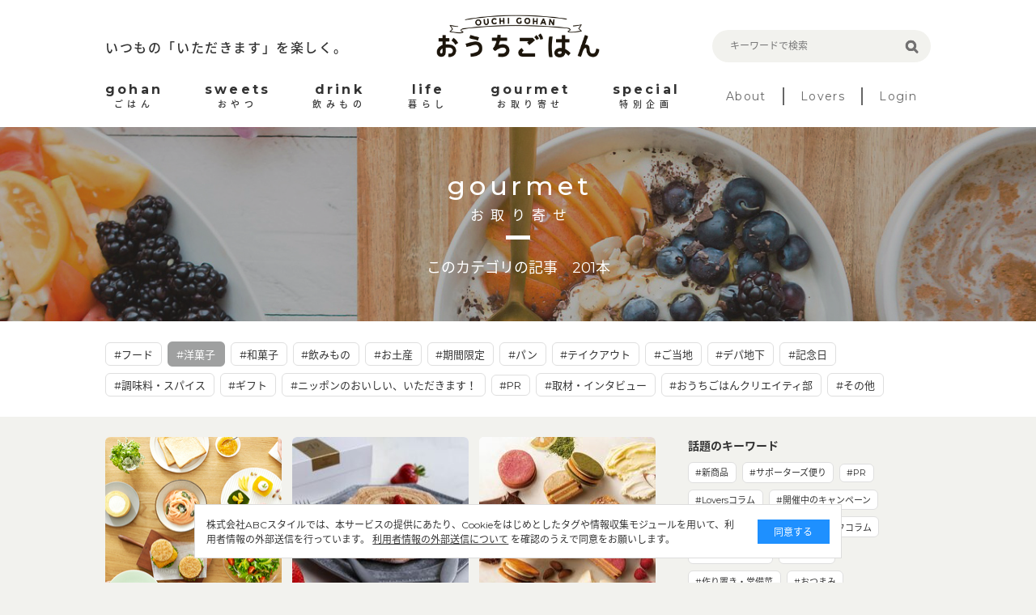

--- FILE ---
content_type: text/html; charset=utf-8
request_url: https://ouchi-gohan.jp/category/gourmet/?tc=126
body_size: 7061
content:
<!DOCTYPE html>
<html>
<head>
<script>
  (function(w,d,s,l,i){w[l]=w[l]||[];w[l].push({'gtm.start':
  new Date().getTime(),event:'gtm.js'});var f=d.getElementsByTagName(s)[0],
  j=d.createElement(s),dl=l!='dataLayer'?'&l='+l:'';j.async=true;j.src=
  'https://www.googletagmanager.com/gtm.js?id='+i+dl;f.parentNode.insertBefore(j,f);
  })(window,document,'script','dataLayer','GTM-5FXTP33Z');
</script>
<meta charset='UTF-8'>
<meta content='width=device-width, initial-scale=1.0' name='viewport'>
<title>お取り寄せのまとめ | おうちごはん</title>
<meta name="description" content="「お取り寄せ～グルメ～」に関する記事一覧です。">
<meta name="keywords" content="お取り寄せ,おうちごはん,インスタグラム,インフルエンサー,食卓,おしゃれ,アレンジ,盛り付け,テクニック,おうち,ごはん,レシピ">
<link rel="canonical" href="https://ouchi-gohan.jp/category/gourmet/">
<meta property="og:type" content="website">
<meta property="og:title" content="お取り寄せのまとめ">
<meta property="og:site_name" content="おうちごはん">
<meta property="og:description" content="「お取り寄せ～グルメ～」に関する記事一覧です。">
<meta property="og:image" content="https://ouchigohan.s3.amazonaws.com/uploads/secondary_category/image/16/6319dbea-74cc-403e-8e1a-dc7f7fdcc591.jpg">
<meta property="og:locale" content="ja_JP">
<meta property="og:url" content="https://ouchi-gohan.jp/category/gourmet/">
<meta name="twitter:card" content="summary_large_image">
<meta name="twitter:site" content="@ouchigohan_jp">
<meta name="twitter:creator" content="@ouchigohan_jp">
<meta name="twitter:title" content="お取り寄せのまとめ">

<meta content='ca678cd7712542a285787eb10c177fd7' name='p:domain_verify'>
<link rel="stylesheet" media="all" href="/assets/user/pc/application-4d1409761a9a8a6f1342e1685b1d8890194c0d57891b5112be584c7cbd7fc754.css" data-turbolinks-track="true" />
<script src="/assets/user/application-3b4b4c9a3cdc31dbeda1eeeeb7bbf613385b3621bc4a4b8bde2e55cc92be87c7.js" data-turbolinks-track="true"></script>
<script src="/assets/user/renewal2020/pc/scripts-d357389d054e64aceb619a41521715a1c7ca0e39088d13d0e1450cee5659d89e.js" data-turbolinks-track="true"></script>
<link as='style' href='//fonts.googleapis.com/earlyaccess/notosansjapanese.css' onload='this.rel=&#39;stylesheet&#39;' rel='preload'>
<link as='style' href='//fonts.googleapis.com/css?family=Montserrat:400,700' onload='this.rel=&#39;stylesheet&#39;' rel='preload'>
<link rel="shortcut icon" type="image/x-icon" href="/assets/favicon-16b6a33b8ce8f451817aace4609bece30ccdc1a2d3072adf4847b0779a3fefe8.ico" />
<meta name="csrf-param" content="authenticity_token" />
<meta name="csrf-token" content="mXj0IjkTTC4or4n90Vsfv9kbZ2vfEIA2BmBdtZ4BstaJyvRyJ/tByP+VZRXFhw1bul8IUsNPPv9sezpyqZTOAw==" />
<script async='' src='//assets.pinterest.com/js/pinit.js'></script>
</head>
<body>
<noscript>
<iframe height='0' src='https://www.googletagmanager.com/ns.html?id=GTM-5FXTP33Z' style='display:none;visibility:hidden' width='0'></iframe>
</noscript>
<header class='site-header'>
<div class='wrap'>
<div class='header-top'>
<div class='header-left'>
<p class='site-copy'>いつもの「いただきます」を楽しく。</p>
</div>
<div class='header-center'>
<h1>
<a href='/'>
<img alt='おうちごはん' src='/assets/user/renewal2020/pc/logo_ouchigohan-3992694f1b004a5ff8e89f7b99eb0a942a9131d192d7f09b36b955c3ddaca189.png'>
</a>
</h1>
</div>
<div class='header-right'>
<div class='search-box'>
<form accept-charset='UTF-8' action='/search' method='get'>
<label class='search-item'>
<input class='search-input' id='keywords' name='keywords' placeholder='キーワードで検索' type='text' value=''>
<input class='search-button' type='submit' value=''>
</label>
</form>
</div>
</div>
</div>
<nav class='header-menu'>
<ul class='site-menu'>
<li>
<a href='/category/gohan/'>
<div class='menu-sub-title'>gohan</div>
<div class='menu-title'>ごはん</div>
</a>
</li>
<li>
<a href='/category/sweets/'>
<div class='menu-sub-title'>sweets</div>
<div class='menu-title'>おやつ</div>
</a>
</li>
<li>
<a href='/category/drink/'>
<div class='menu-sub-title'>drink</div>
<div class='menu-title'>飲みもの</div>
</a>
</li>
<li>
<a href='/category/life/'>
<div class='menu-sub-title'>life</div>
<div class='menu-title'>暮らし</div>
</a>
</li>
<li>
<a href='/category/gourmet/'>
<div class='menu-sub-title'>gourmet</div>
<div class='menu-title'>お取り寄せ</div>
</a>
</li>
<li>
<a href='/category/special/'>
<div class='menu-sub-title'>special</div>
<div class='menu-title'>特別企画</div>
</a>
</li>
</ul>
<ul class='site-sub-menu'>
<li>
<a class='menu-about' href='/about'>About</a>
</li>
<li>
<a href='/lovers' target='_blank'>Lovers</a>
</li>
<li>
<a href='https://akfb.f.msgs.jp/webapp/form/21216_akfb_2/index.do' target='_blank'>Login</a>
</li>
</ul>
</nav>
</div>
</header>

<div class='site-body'>
<div class='category-title lazy' data-src='https://ouchigohan.s3.amazonaws.com/uploads/secondary_category/image/16/6319dbea-74cc-403e-8e1a-dc7f7fdcc591.jpg'>
<div class='category-title-inner'>
<div class='wrap'>
<div class='category-title-wrap'>
<p class='category-title-sub-heading'>gourmet</p>
<h1 class='category-title-heading'>お取り寄せ</h1>
</div>
<p class='category-title-text'>このカテゴリの記事　201本</p>
</div>
</div>
</div>
<div class='related-tag'>
<div class='wrap'>
<div class='tag-cloud'>
<a class='tag-item' href='/category/gourmet/?tc=126%2C125'>
#フード
</a>

<a class='selected tag-item' href='/category/gourmet/?tc='>
#洋菓子
</a>

<a class='tag-item' href='/category/gourmet/?tc=126%2C127'>
#和菓子
</a>

<a class='tag-item' href='/category/gourmet/?tc=126%2C128'>
#飲みもの
</a>

<a class='tag-item' href='/category/gourmet/?tc=126%2C129'>
#お土産
</a>

<a class='tag-item' href='/category/gourmet/?tc=126%2C130'>
#期間限定
</a>

<a class='tag-item' href='/category/gourmet/?tc=126%2C131'>
#パン
</a>

<a class='tag-item' href='/category/gourmet/?tc=126%2C132'>
#テイクアウト
</a>

<a class='tag-item' href='/category/gourmet/?tc=126%2C133'>
#ご当地
</a>

<a class='tag-item' href='/category/gourmet/?tc=126%2C134'>
#デパ地下
</a>

<a class='tag-item' href='/category/gourmet/?tc=126%2C135'>
#記念日
</a>

<a class='tag-item' href='/category/gourmet/?tc=126%2C136'>
#調味料・スパイス
</a>

<a class='tag-item' href='/category/gourmet/?tc=126%2C137'>
#ギフト
</a>

<a class='tag-item' href='/category/gourmet/?tc=126%2C194'>
#ニッポンのおいしい、いただきます！
</a>

<a class='tag-item' href='/category/gourmet/?tc=126%2C180'>
#PR
</a>

<a class='tag-item' href='/category/gourmet/?tc=126%2C201'>
#取材・インタビュー 
</a>

<a class='tag-item' href='/category/gourmet/?tc=126%2C208'>
#おうちごはんクリエイティ部
</a>

<a class='tag-item' href='/category/gourmet/?tc=126%2C138'>
#その他
</a>

</div>
</div>
</div>
<div class='wrap'>
<article class='content-main'>
<section class='article-index'>
<div class='article-list'>
<a class='article-item' href='/3834/'>
<div class='article-thumbnail-wrap'>
<img alt='' class='article-thumbnail lazy' data-src='https://ouchigohan.s3.amazonaws.com/uploads/article/image/3834/thumbnail_2f844b69-0263-4cdb-8cb8-94ca04838cd5.jpeg'>
</div>
<div class='article-main'>
<p class='article-category'>
<span class='category-gohan' style='background-color: #323232;'>GOURMET</span>
</p>
<h3 class='article-heading'>自分スタイルのおいしいフリー食を選ぼう！「ショクタス」のビヨンドフリー</h3>
<div class='article-bottom-info'>
<p class='article-author'>by まい姉</p>
<p class='article-date'>2023.06.10</p>
</div>
</div>
</a>

<a class='article-item' href='/3771/'>
<div class='article-thumbnail-wrap'>
<img alt='' class='article-thumbnail lazy' data-src='https://ouchigohan.s3.amazonaws.com/uploads/article/image/3771/thumbnail_8d37fdb8-1780-4753-baed-6691f0926836.jpeg'>
</div>
<div class='article-main'>
<p class='article-category'>
<span class='category-gohan' style='background-color: #323232;'>GOURMET</span>
</p>
<h3 class='article-heading'>大人気のあのスイーツも！一度は食べてみたい至高のお取り寄せスイーツ8選</h3>
<div class='article-bottom-info'>
<p class='article-author'>by mico</p>
<p class='article-date'>2023.04.14</p>
</div>
</div>
</a>

<a class='article-item' href='/3505/'>
<div class='article-thumbnail-wrap'>
<img alt='' class='article-thumbnail lazy' data-src='https://ouchigohan.s3.amazonaws.com/uploads/article/image/3505/thumbnail_2ad27b23-cd9f-4c74-8a24-5c4f000b0bf8.jpg'>
</div>
<div class='article-main'>
<p class='article-category'>
<span class='category-gohan' style='background-color: #323232;'>GOURMET</span>
</p>
<h3 class='article-heading'>【お取り寄せ】大切な人に贈りたい、贈られたい！とっておきのバターサンド7選</h3>
<div class='article-bottom-info'>
<p class='article-author'>by mico</p>
<p class='article-date'>2022.05.25</p>
</div>
</div>
</a>

<a class='article-item' href='/3448/'>
<div class='article-thumbnail-wrap'>
<img alt='' class='article-thumbnail lazy' data-src='https://ouchigohan.s3.amazonaws.com/uploads/article/image/3448/thumbnail_48f342d8-1c06-4207-886d-997ca1a6d160.jpg'>
</div>
<div class='article-main'>
<p class='article-category'>
<span class='category-gohan' style='background-color: #323232;'>GOURMET</span>
</p>
<h3 class='article-heading'>【お取り寄せ】大切な人に贈りたい、贈られたい！人気のフランス菓子「カヌレ」7選</h3>
<div class='article-bottom-info'>
<p class='article-author'>by mico</p>
<p class='article-date'>2022.03.14</p>
</div>
</div>
</a>

<a class='article-item' href='/3415/'>
<div class='article-thumbnail-wrap'>
<img alt='' class='article-thumbnail lazy' data-src='https://ouchigohan.s3.amazonaws.com/uploads/article/image/3415/thumbnail_237cd6af-6df4-46fc-a604-c19cd9f77355.jpeg'>
</div>
<div class='article-main'>
<p class='article-category'>
<span class='category-gohan' style='background-color: #323232;'>GOURMET</span>
</p>
<h3 class='article-heading'>バレンタインに食べたい！贈りたい！2022お取り寄せチョコレートセレクション</h3>
<div class='article-bottom-info'>
<p class='article-author'>by まい姉</p>
<p class='article-date'>2022.01.28</p>
</div>
</div>
</a>

<a class='article-item' href='/3364/'>
<div class='article-thumbnail-wrap'>
<img alt='' class='article-thumbnail lazy' data-src='https://ouchigohan.s3.amazonaws.com/uploads/article/image/3364/thumbnail_2184623b-14b2-4929-817d-b0842edd8d10.jpeg'>
</div>
<div class='article-main'>
<p class='article-category'>
<span class='category-gohan' style='background-color: #323232;'>GOURMET</span>
</p>
<h3 class='article-heading'>手軽においしく楽しみたいなら、クリスマスは楽天で買える「冷凍ケーキ」で決まり！</h3>
<div class='article-bottom-info'>
<p class='article-author'>by なべこ</p>
<p class='article-date'>2021.12.15</p>
</div>
</div>
</a>

<a class='article-item' href='/3360/'>
<div class='article-thumbnail-wrap'>
<img alt='' class='article-thumbnail lazy' data-src='https://ouchigohan.s3.amazonaws.com/uploads/article/image/3360/thumbnail_3dd9e0d3-af50-45ae-a60d-398fb12624fe.jpeg'>
</div>
<div class='article-main'>
<p class='article-category'>
<span class='category-gohan' style='background-color: #323232;'>GOURMET</span>
</p>
<h3 class='article-heading'>大切な人に贈りたい、贈られたい！クリスマスを彩るとっておきのスイーツ＆パン6選</h3>
<div class='article-bottom-info'>
<p class='article-author'>by mico</p>
<p class='article-date'>2021.12.10</p>
</div>
</div>
</a>

<a class='article-item' href='/3161/'>
<div class='article-thumbnail-wrap'>
<img alt='' class='article-thumbnail lazy' data-src='https://ouchigohan.s3.amazonaws.com/uploads/article/image/3161/thumbnail_c25eb60c-1523-4f91-810d-63bfff2112d2.jpeg'>
</div>
<div class='article-main'>
<p class='article-category'>
<span class='category-gohan' style='background-color: #323232;'>GOURMET</span>
</p>
<h3 class='article-heading'>【お取り寄せ】大切な人に贈りたい、贈られたい！とっておきのピスタチオスイーツ</h3>
<div class='article-bottom-info'>
<p class='article-author'>by mico</p>
<p class='article-date'>2021.07.02</p>
</div>
</div>
</a>

<a class='article-item' href='/3147/'>
<div class='article-thumbnail-wrap'>
<img alt='' class='article-thumbnail lazy' data-src='https://ouchigohan.s3.amazonaws.com/uploads/article/image/3147/thumbnail_29afbcd0-7898-4cc5-b89c-b37c5791b042.jpeg'>
</div>
<div class='article-main'>
<p class='article-category'>
<span class='category-gohan' style='background-color: #323232;'>GOURMET</span>
</p>
<h3 class='article-heading'>お酒好きのお父さんへ。父の日におすすめのお酒ギフトセレクション</h3>
<div class='article-bottom-info'>
<p class='article-author'>by なべこ</p>
<p class='article-date'>2021.06.05</p>
</div>
</div>
</a>

<a class='article-item' href='/3101/'>
<div class='article-thumbnail-wrap'>
<img alt='' class='article-thumbnail lazy' data-src='https://ouchigohan.s3.amazonaws.com/uploads/article/image/3101/thumbnail_9dc747ee-2890-4f7c-9c71-729017ae58ac.jpeg'>
</div>
<div class='article-main'>
<p class='article-category'>
<span class='category-gohan' style='background-color: #323232;'>GOURMET</span>
</p>
<h3 class='article-heading'>ゴールデンウィークも毎日楽しい！ピカールで「おうち世界旅行」気分を満喫</h3>
<div class='article-bottom-info'>
<p class='article-author'>by なべこ</p>
<p class='article-date'>2021.04.29</p>
</div>
</div>
</a>

<a class='article-item' href='/2975/'>
<div class='article-thumbnail-wrap'>
<img alt='' class='article-thumbnail lazy' data-src='https://ouchigohan.s3.amazonaws.com/uploads/article/image/2975/thumbnail_40f1501b-a2ac-4a32-82b7-43363b50f41c.jpeg'>
</div>
<div class='article-main'>
<p class='article-category'>
<span class='category-gohan' style='background-color: #323232;'>GOURMET</span>
</p>
<h3 class='article-heading'>ステイホームで楽しむおうちカフェ。「ピカールスイーツフェス2021」が開催</h3>
<div class='article-bottom-info'>
<p class='article-author'>by なべこ</p>
<p class='article-date'>2021.02.05</p>
</div>
</div>
</a>

<a class='article-item' href='/2937/'>
<div class='article-thumbnail-wrap'>
<img alt='' class='article-thumbnail lazy' data-src='https://ouchigohan.s3.amazonaws.com/uploads/article/image/2937/thumbnail_9cf2e7fc-6369-4320-9558-4e24ee21cbce.jpeg'>
</div>
<div class='article-main'>
<p class='article-category'>
<span class='category-gohan' style='background-color: #323232;'>GOURMET</span>
</p>
<h3 class='article-heading'>ワインとチョコが合う!?「ナパワイン×チョコレート」で大人バレンタイン！</h3>
<div class='article-bottom-info'>
<p class='article-author'>by まい姉</p>
<p class='article-date'>2021.01.22</p>
</div>
</div>
</a>

</div>
</section>
<div class='pager'>
<div class='current pager-item'>
1
</div>

<div class='pager-item'>
<a rel="next" href="/category/gourmet/?page=2&amp;tc=126">2</a>
</div>

<div class='pager-item'>
<a href="/category/gourmet/?page=3&amp;tc=126">3</a>
</div>

<div class='pager-item'>
<a href="/category/gourmet/?page=4&amp;tc=126">4</a>
</div>

</div>

</article>
<aside class='aside-content'>
<section class='topic-content'>
<h2 class='aside-heading'>話題のキーワード</h2>
<div class='tag-cloud'>
<a class='tag-item' href='/category/life/192/'>#新商品</a>
<a class='tag-item' href='/category/special/191/'>#サポーターズ便り</a>
<a class='tag-item' href='/category/special/176/'>#PR</a>
<a class='tag-item' href='/category/gohan/158/'>#Loversコラム</a>
<a class='tag-item' href='/category/special/142/'>#開催中のキャンペーン</a>
<a class='tag-item' href='/category/special/141/'>#取材・インタビュー</a>
<a class='tag-item' href='/category/special/139/'>#スタッフコラム</a>
<a class='tag-item' href='/category/life/122/'>#鍋・フライパン</a>
<a class='tag-item' href='/category/sweets/80/'>#焼き菓子</a>
<a class='tag-item' href='/category/gohan/61/'>#作り置き・常備菜</a>
<a class='tag-item' href='/category/gohan/59/'>#おつまみ</a>
</div>
</section>
<section class='related-category' id='category'>
<h2 class='heading-b'>
<span class='heading-inner'>CATEGORY</span>
</h2>
<div class='related-category-list'>
<a class='lazy' data-src='https://ouchigohan.s3.amazonaws.com/uploads/secondary_category/small_image/12/f770705f-cfa5-4e3c-a761-1b5a49809fbe.png' href='/category/gohan/'>
<div class='category-text'>
<p class='category-sub-name'>gohan</p>
<h3 class='category-name'>ごはん</h3>
</div>
</a>
<a class='lazy' data-src='https://ouchigohan.s3.amazonaws.com/uploads/secondary_category/small_image/13/04695083-79d8-44a5-bbcb-3b150d9ca0e5.png' href='/category/sweets/'>
<div class='category-text'>
<p class='category-sub-name'>sweets</p>
<h3 class='category-name'>おやつ</h3>
</div>
</a>
<a class='lazy' data-src='https://ouchigohan.s3.amazonaws.com/uploads/secondary_category/small_image/14/ba80a38b-5866-45f6-8bc0-4ecd4006279f.png' href='/category/drink/'>
<div class='category-text'>
<p class='category-sub-name'>drink</p>
<h3 class='category-name'>飲みもの</h3>
</div>
</a>
<a class='lazy' data-src='https://ouchigohan.s3.amazonaws.com/uploads/secondary_category/small_image/15/ef6b3dac-405a-4883-9160-7b24c108c69f.png' href='/category/life/'>
<div class='category-text'>
<p class='category-sub-name'>life</p>
<h3 class='category-name'>暮らし</h3>
</div>
</a>
<a class='lazy' data-src='https://ouchigohan.s3.amazonaws.com/uploads/secondary_category/small_image/16/ff96c15c-8e7e-4984-b6ff-01c64b76f8e6.png' href='/category/gourmet/'>
<div class='category-text'>
<p class='category-sub-name'>gourmet</p>
<h3 class='category-name'>お取り寄せ</h3>
</div>
</a>
<a class='lazy' data-src='https://ouchigohan.s3.amazonaws.com/uploads/secondary_category/small_image/17/9526f650-d08a-47bf-9701-33d2f853c32e.png' href='/category/special/'>
<div class='category-text'>
<p class='category-sub-name'>special</p>
<h3 class='category-name'>特別企画</h3>
</div>
</a>
</div>
</section>
<section class='recommend-article'>
<h2 class='aside-heading'>おすすめ記事</h2>
<div class='article-list'>
<a class='article-item' href='/2844/'>
<div class='article-thumbnail-wrap'>
<img alt='おうちでもアウトドアでも！みんなでワイワイ、揚げたてサクサクの串揚げを楽しもう' class='article-thumbnail' src='https://ouchigohan.s3.amazonaws.com/uploads/article/image/2844/small_thumbnail_65b7208e-a0dd-4e15-a495-2126bab7d2a8.jpeg'>
</div>
<div class='article-main'>
<h3 class='article-heading'>おうちでもアウトドアでも！みんなでワイワイ、揚げたてサクサクの串揚げを楽しもう</h3>
<div class='article-bottom-info'>
<p class='article-author'>by mico</p>
</div>
</div>
</a>

<a class='article-item' href='/518/'>
<div class='article-thumbnail-wrap'>
<img alt='もはやリメイクするために仕込みたい！余りがちなおでんの変身術10選' class='article-thumbnail' src='https://ouchigohan.s3.amazonaws.com/uploads/article/image/518/small_thumbnail_965a68f8-1f16-4bf2-819b-66591d5dd6d8.jpg'>
</div>
<div class='article-main'>
<h3 class='article-heading'>もはやリメイクするために仕込みたい！余りがちなおでんの変身術10選</h3>
<div class='article-bottom-info'>
<p class='article-author'>by なべこ</p>
</div>
</div>
</a>

<a class='article-item' href='/2379/'>
<div class='article-thumbnail-wrap'>
<img alt='鶏肩肉は見つけたら即買い！鶏肩肉で作るごはんはヘルシーでおいしくて節約の味方' class='article-thumbnail' src='https://ouchigohan.s3.amazonaws.com/uploads/article/image/2379/small_thumbnail_3e6740ad-a420-4063-8ec6-98fb5c736844.jpeg'>
</div>
<div class='article-main'>
<h3 class='article-heading'>鶏肩肉は見つけたら即買い！鶏肩肉で作るごはんはヘルシーでおいしくて節約の味方</h3>
<div class='article-bottom-info'>
<p class='article-author'>by コノ</p>
</div>
</div>
</a>

</div>
</section>
<!-- /related-category -->
<section class='writer-content' id='writer'>
<h2 class='heading-b'>
<span class='heading-inner'>WRITER</span>
</h2>
<h4 class='heading-sub'>おうちごはん編集部</h4>
<div class='writer-list'>
<a href='/writers/1/'>
<div class='writer-image'>
<img src='https://ouchigohan.s3.amazonaws.com/uploads/writer/image/1/thumbnail_978d8452-8e13-4701-84ca-8947be8ea787.jpg'>
</div>
<h3 class='writer-text'>
<em>おうちごはん編集部</em>
</h3>
</a>
<a href='/writers/57/'>
<div class='writer-image'>
<img src='https://ouchigohan.s3.amazonaws.com/uploads/writer/image/57/thumbnail_076ff3cf-ff70-4f3a-8c97-84dcdbe1d6a8.png'>
</div>
<h3 class='writer-text'>
<em>コノ</em>
</h3>
</a>
<a href='/writers/37/'>
<div class='writer-image'>
<img src='https://ouchigohan.s3.amazonaws.com/uploads/writer/image/37/thumbnail_ec662364-ce58-44e8-882e-f08a8ee76143.png'>
</div>
<h3 class='writer-text'>
<em>なべこ</em>
</h3>
</a>
</div>
<p class='writer-index-link'>
<a class='link-arrow-right' href='/writers/'>ライター一覧</a>
</p>
</section>
<!-- /writer-info -->
</aside>

</div>

<div class='external-services-consent'>
<div class='external-services-text'>
株式会社ABCスタイルでは、本サービスの提供にあたり、Cookieをはじめとしたタグや情報収集モジュールを用いて、利用者情報の外部送信を行っています。
<!-- %br -->
<a href='/external_services' target='_blank'>利用者情報の外部送信について</a>
を確認のうえで同意をお願いします。
</div>
<div class='external-services-agree'>同意する</div>
</div>

</div>
<footer class='site-footer'>
<div class='footer-content'>
<div class='footer-sns'>
<div class='footer-sns-inner'>
<p class='footer-sns-text'>今日のおうちごはんのアイデアをお届けします！</p>
<img alt='Follow us on' class='sns-follow-text lazy' data-src='/assets/user/renewal2020/pc/follow_us_on-069b8d59d13e1c724053f71927a8e44afa24befb72333a3efb790632c4180122.png'>
<div class='footer-sns-list'>
<a href='https://www.instagram.com/ouchigohan.jp/' target='_blank'>
<i>
<img alt='Instagram' class='lazy' data-src='/assets/user/renewal2020/pc/icon_instagram_white-06986b1752954bf2648f95bda06e517bb83b0d30d1a1f640f26cb8d7f652e876.png'>
</i>
</a>
<a href='https://www.facebook.com/ouchigohan.jp/' target='_blank'>
<i>
<img alt='Facebook' class='lazy' data-src='/assets/user/renewal2020/pc/icon_facebook_white-58125ada543389f207f2f3f66e82498109ad2f9086a04155553585b20952fca5.png'>
</i>
</a>
<a href='https://www.pinterest.jp/ouchigohan/' target='_blank'>
<i>
<img alt='Pinterest' class='lazy' data-src='/assets/user/renewal2020/pc/icon_pinterest_white-19a1735e60c9a140e2ecbb06aba5f80e53ebf0db8228ffa68324f8f3274745c9.png'>
</i>
</a>
<a href='https://www.youtube.com/channel/UC2PqJTN5AzKaXNDQua01voA' target='_blank'>
<i>
<img alt='YouTube' class='lazy' data-src='/assets/user/renewal2020/pc/icon_youtube_white-f1fae707eb855a798ef8994c823d16c63d0ec710cb916f647f1c2bfa9ad597b1.png'>
</i>
</a>
<a href='https://twitter.com/ouchigohan_jp' target='_blank'>
<i>
<img alt='Twitter' class='lazy' data-src='/assets/user/renewal2020/pc/icon_X_white-2e6cd8e56ab662efdeb4f542c29ecb33a9e3e93c2f06471a3a6329c3a6dd0b7b.svg'>
</i>
</a>
</div>
</div>
</div>
<div class='footer-top'>
<div class='left-side'>
<p class='site-title'>
<a href='/'>
<img alt='おうちごはん' class='lazy' data-src='/assets/user/renewal2020/pc/logo_ouchigohan_lg-d75203dbfdfd2d723d4bc7039dc4860c38afe8b1318b1b3a37941ec19ddfd0cd.png'>
</a>
</p>
<p class='site-copy'>いつもの「いただきます」を楽しく。</p>
</div>
<div class='right-side'>
<ul class='footer-link-list'>
<li>
<a href='/about'>おうちごはんについて</a>
</li>
<li>
<a href='/writers/'>ライター一覧</a>
</li>
<li>
<a href='https://corporate.abc-style.co.jp/' target='_blank'>運営会社</a>
</li>
<li>
<a href='/privacy_policy'>プライバシーポリシー</a>
</li>
</ul>
<ul class='footer-link-list'>
<li>
<a href='/contact'>お問い合わせ</a>
</li>
<li>
<a href='/rule'>サイト利用規約</a>
</li>
<li>
<a href='/external_services'>利用者情報の外部送信について</a>
</li>
<li>
<a class='Footer-Link-Text' href='/lovers_rule'>おうちごはんLover会員規約</a>
</li>
<li>
<a href='https://abc-style.co.jp/working/' target='_blank'>食に関するお仕事情報</a>
</li>
</ul>
</div>
</div>
</div>
<div class='footer-bottom'>
<p>Copyright© ABC Style Co.,Ltd All rights reserved.</p>
<p>※当サイトは Instagram社との資本関係や取引関係はなく、株式会社ABCスタイルが運営する独立したサイトです。</p>
</div>
</footer>
<!-- /site-footer -->

</body>
</html>
